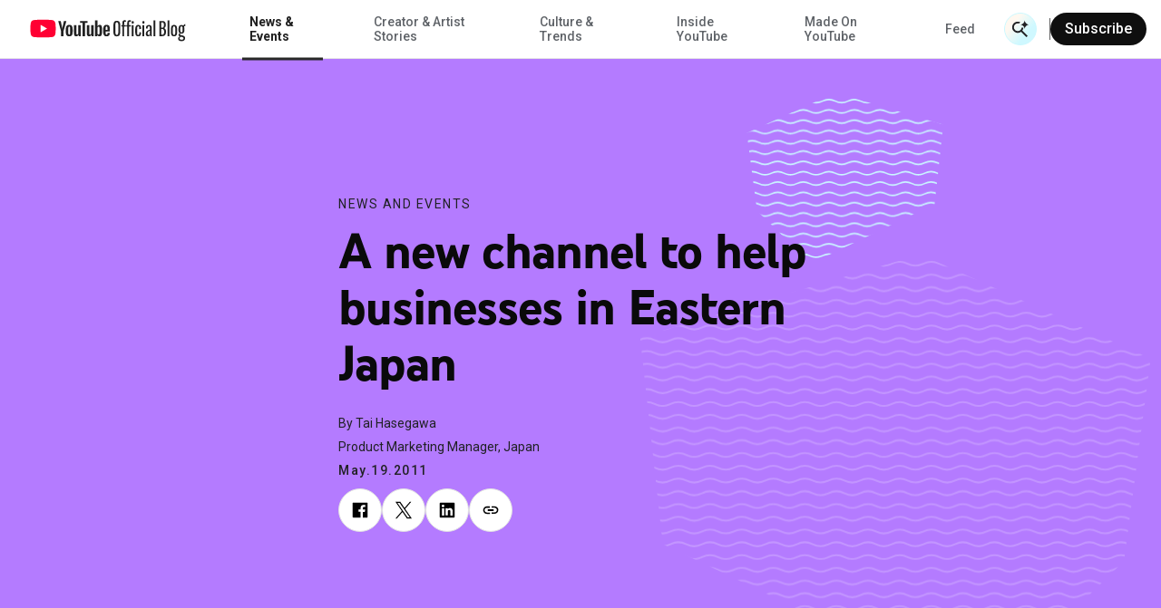

--- FILE ---
content_type: application/javascript
request_url: https://blog.youtube/static/youtube/js/9947.1d15c584db.min.js
body_size: 4527
content:
"use strict";(self.webpackChunkuniblog_author=self.webpackChunkuniblog_author||[]).push([[9947,7483,6223],{7483:(e,t,s)=>{s.r(t),s.d(t,{ACTIONS:()=>o,default:()=>d});var i=s(3153),n=s(7561),a=s(9610),r=s(5232),h=s(6353),c=s(7874);const l="open",o={CLOSE:"YT/MOBILE_HEADER/CLOSE",OPEN:"YT/MOBILE_HEADER/OPEN"};class u extends h.Z{constructor(e){super(e),this.isMobileDrawerOpen=!1}update({type:e}){switch(e){case o.OPEN:this.openDrawer(),this.isMobileDrawerOpen=!0;break;case o.CLOSE:this.closeDrawer(),this.isMobileDrawerOpen=!1}}_elements(){this.elements.menuLinks=this.element?.querySelectorAll(".js-ga-yt-menu-link")}_events(){for(const e of this.elements.menuLinks)e.addEventListener("click",(({target:e})=>{this.store.dispatch(c.ACTIONS.TRACK_ANALYTICS,{event:"trackEvent",eventCategory:"navigation",eventAction:"navigation menu link click",eventLabel:`${e.innerText} - ${e.href}`,componentType:"navigation"}),i.Z.dispatchEvent(this.getGA4NavBarData(e))}))}getGA4NavBarData(e){return{event:"nav_click",module_name:(0,r.nI)()?"main nav":"mobile nav",link_text:e.innerText,link_url:e.href,link_type:a.RZ.INTERNAL,hit_timestamp:(0,n.XT)()}}openDrawer(){this.element.setAttribute("aria-hidden","false"),this.element.classList.add(l),this.store.dispatch(c.ACTIONS.TRACK_ANALYTICS,{event:"trackEvent",eventCategory:"navigation",eventAction:"navigation hamburger menu state",eventLabel:"open",componentType:"navigation"})}closeDrawer(){this.element.setAttribute("aria-hidden","true"),this.element.classList.remove(l),this.store.dispatch(c.ACTIONS.TRACK_ANALYTICS,{event:"trackEvent",eventCategory:"navigation",eventAction:"navigation hamburger menu state",eventLabel:"closed",componentType:"navigation"})}}const d=u},9947:(e,t,s)=>{s.r(t),s.d(t,{ACTIONS:()=>y,CLASSES:()=>_,STATES:()=>E,default:()=>C});var i=s(8409),n=s(3153);var a=s(7655),r=s(6930),h=s(6526),c=s(7561),l=s(6557),o=s(6376),u=s(8439),d=s(9610),m=s(5232),p=s(6080),S=s(6353),b=s(7874),A=s(7483),v=s(6223);const _={bodyOverflow:"overflow-hidden-menu--mobile",deactiveSearchButtonInteraction:"deactive-interactions",hover:"hover",hidden:"hidden",hideSearchForm:"yt-hide-search",open:"open",openSearch:"yt-header--search-open",playAnimation:"animation-play",pauseAnimation:"animation-pause",showResults:"yt-header__search-results--show"},E={DesktopVisible:0,DesktopHidden:1,MobileOpen:2,MobileClosed:3},y={CLOSE_SEARCH:"YT/HEADER/CLOSE_SEARCH",OPEN_SEARCH:"YT/HEADER/OPEN_SEARCH",TRIGGER_SEARCH:"YT/INPUT/TRIGGER_SEARCH"},I="aria-label",L="aria-hidden",g="tabindex",T="aria-busy";class f extends S.Z{constructor(e){super(e),this.desktopState=E.DesktopVisible,this.mobileState=E.MobileClosed,this.searchVisible=e,this.isSearchOpen=!1,this.isScrollEnabled=!0,this.isAISearchActivated=!1,this.resultsCount=0,this.prevSearch="",this.request_data={},this.controller,this.deactiveSearchBtnInterval=-1,this.searchAIButtonModuleAttributes={},this.firstFocusableElementHandler=this.keyDownHandler(!0),this.lastFocusableElementHandler=this.keyDownHandler(!1),this.onKeyUp=this._onKeyUp.bind(this)}update({type:e}){switch(e){case r.O.SCROLLED:this.handleScroll();break;case A.ACTIONS.OPEN:this.closeSearch()}}init(){return super.init(),this.enableSearch(),this}_onKeyUp(e){e.key===a.R.Escape&&this.isSearchOpen&&(this.closeSearch(),document.body.removeEventListener(i.zW.KEY_UP,this.onKeyUp))}enableSearch(){this.elements.searchWrappers.length>1?(this.searchVisible=this.elements.searchWrappers.filter((e=>!e.classList.contains(_.hideSearchForm))),this.searchVisible=this.searchVisible[0],this.initOptions()):(this.searchVisible=this.elements.searchWrappers[0],this.initOptions())}handleScroll(){this.isScrollEnabled&&this.enableSearch()}initOptions(){this.options=(0,u.e)(this.element,"data-header-options")||{}}_elements(){this.elements.searchWrappers=[...document.querySelectorAll(".yt-header__search-wrapper")],this.elements.searchForm=this.searchVisible.querySelector(".yt-header__search"),this.elements.searchButton=this.searchVisible.querySelector(".yt-header__search-btn"),this.elements.searchSubmit=this.searchVisible.querySelector(".yt-header__search-submit"),this.elements.searchInput=this.searchVisible.querySelector(".yt-header__search-input"),this.elements.searchResults=this.searchVisible.querySelector(".yt-header__search-results"),this.elements.searchResultsList=this.searchVisible.querySelector(".yt-header__search-results-list"),this.isAISearchActivated=document.querySelector(".yt-header--ai-search"),this.isAISearchActivated&&(this.elements.searchButtonSparkIcon=this.searchVisible.querySelector(".yt-header__search-btn__icon-wrapper .spark"),this.elements.searchButtonMagnifierIcon=this.searchVisible.querySelector(".yt-header__search-btn__icon-wrapper .magnifier"),this.elements.searchSubmitButtonSparkIcon=this.searchVisible.querySelector(".yt-header__search-submit .spark"),this.elements.searchSubmitButtonMagnifierIcon=this.searchVisible.querySelector(".yt-header__search-submit .magnifier"),this.searchAIButtonModuleAttributes=(0,h.Z)(this.elements.searchButton)),this.request_data=this.getOptions("data-request-options",this.elements.searchForm),this.initFocusableElements()}trackSearchState(){this.store.dispatch(b.ACTIONS.TRACK_ANALYTICS,{event:"trackEvent",eventCategory:"search",eventAction:"search state",eventLabel:"closed",componentType:"search"})}trackSearchAIClick(){this.isAISearchActivated&&(n.Z.dispatchEvent(this.getGA4SearchAIClickData()),n.Z.dispatchEvent(this.getGA4SearchAIComponentAction()))}getGA4SearchAIClickData(){return{event_template:"CTA_CLICK_TEMPLATE",event:"cta_click",module_name:"search header",section_header:this.searchAIButtonModuleAttributes.section_header||void 0,component_action:"click",link_type:d.RZ.INTERNAL,hit_timestamp:(0,c.XT)()}}getGA4SearchAIComponentAction(){return{event:"component_action",module_name:"search header",section_header:this.searchAIButtonModuleAttributes.section_header||void 0,component_action:"click",link_url:"undefined",link_type:d.RZ.INTERNAL,hit_timestamp:(0,c.XT)()}}getGA4ButtonSearchData(){return{event:"nav_click",module_name:(0,m.nI)()?"main nav":"mobile nav",link_text:"search icon",link_url:"undefined",link_type:d.RZ.INTERNAL,hit_timestamp:(0,c.XT)()}}_events(){this.elements.searchButton.addEventListener(i.zW.CLICK,(()=>{this.elements.searchWrappers.length>1&&!this.searchVisible&&(this.searchVisible=this.elements.searchWrappers.filter((e=>!e.classList.contains(_.hideSearchForm))),this.searchVisible=this.searchVisible[0]),this.searchVisible.classList.contains(_.hidden)||(this.isSearchOpen?(this.trackSearchState(),this.closeSearch(),this.activateSearchBtn()):(this.openSearch(),this.store.dispatch(b.ACTIONS.TRACK_ANALYTICS,{event:"trackEvent",eventCategory:"search",eventAction:"search state",eventLabel:"open",componentType:"search"}),this.trackSearchAIClick(),this.addSearchSubmitAnimations(),n.Z.dispatchEvent(this.getGA4ButtonSearchData())))})),this.elements.searchInput.addEventListener(Event.INPUT,(0,l.D)(this.triggerSearch.bind(this),500)),this.elements.searchForm.addEventListener(i.zW.SUBMIT,(e=>this.submitSearch(e))),this.isAISearchActivated&&(this.elements.searchButton.addEventListener(i.zW.MOUSE_OVER,(0,l.P)(this.searchButtonOnMouseOver.bind(this),60)),this.elements.searchButton.addEventListener(i.zW.MOUSE_OUT,(0,l.P)(this.searchButtonOnMouseOut.bind(this),60)),this.elements.searchButtonSparkIcon.addEventListener(i.zW.ANIMATION_END,this.searchButtonIconAnimationEnd.bind(this)),this.elements.searchButtonMagnifierIcon.addEventListener(i.zW.ANIMATION_END,this.searchButtonIconAnimationEnd.bind(this))),(0,b.trackInsertedElement)(this.elements.searchResultsList,_.autoSuggestLink,(e=>{const t=e.querySelector(".yt-header__search-results-headline");this.store.dispatch(b.ACTIONS.TRACK_ANALYTICS,{event:"trackEvent",eventCategory:"search",eventAction:"search auto suggest click",eventLabel:`${t.innerText} - ${e.href}`,componentType:"search"})}))}searchButtonOnMouseOver(){this.searchVisible&&!this.isSearchOpen&&(this.searchVisible.classList.contains(_.openSearch)||(this.elements.searchButton.classList.add(_.hover),this.elements.searchButtonSparkIcon.classList.remove(_.pauseAnimation),this.elements.searchButtonMagnifierIcon.classList.remove(_.pauseAnimation),this.elements.searchButtonSparkIcon.classList.add(_.playAnimation),this.elements.searchButtonMagnifierIcon.classList.add(_.playAnimation)))}searchButtonOnMouseOut(){this.elements.searchButton.classList.remove(_.hover),this.elements.searchButtonSparkIcon.classList.remove(_.playAnimation),this.elements.searchButtonMagnifierIcon.classList.remove(_.playAnimation),this.elements.searchButtonSparkIcon.classList.remove(_.pauseAnimation),this.elements.searchButtonMagnifierIcon.classList.remove(_.pauseAnimation)}searchButtonIconAnimationEnd(e){const t=e.currentTarget;t.classList.add(_.pauseAnimation),setTimeout((()=>{t.classList.remove(_.pauseAnimation),t.classList.add(_.playAnimation)}),5e3)}activateSearchBtn(){this.isAISearchActivated&&(this.elements.searchButton.classList.add(_.deactiveSearchButtonInteraction),this.deactiveSearchBtnInterval=setTimeout((()=>{this.elements.searchButton.classList.remove(_.deactiveSearchButtonInteraction)}),500))}addSearchSubmitAnimations(){this.isAISearchActivated&&(this.elements.searchSubmitButtonSparkIcon.addEventListener(i.zW.ANIMATION_END,this.searchButtonIconAnimationEnd.bind(this)),this.elements.searchSubmitButtonMagnifierIcon.addEventListener(i.zW.ANIMATION_END,this.searchButtonIconAnimationEnd.bind(this)),this.elements.searchSubmitButtonMagnifierIcon.classList.add(_.playAnimation),this.elements.searchSubmitButtonSparkIcon.classList.add(_.playAnimation))}clearSearchSubmitAnimations(){this.isAISearchActivated&&(this.elements.searchSubmitButtonMagnifierIcon.removeEventListener(i.zW.ANIMATION_END,this.searchButtonIconAnimationEnd.bind(this)),this.elements.searchSubmitButtonSparkIcon.removeEventListener(i.zW.ANIMATION_END,this.searchButtonIconAnimationEnd.bind(this)),this.elements.searchSubmitButtonMagnifierIcon.classList.remove(_.playAnimation),this.elements.searchSubmitButtonSparkIcon.classList.remove(_.playAnimation))}toggleSearch(e=!1){e?(this.searchVisible.classList.add(_.openSearch),this.elements.searchSubmit.setAttribute(L,"false"),this.elements.searchInput.setAttribute(L,"false"),this.elements.searchInput.removeAttribute(g),this.elements.searchButton.setAttribute(I,this.options.closeSearchLabel)):(this.searchVisible.classList.remove(_.openSearch),this.elements.searchSubmit.setAttribute(L,"true"),this.elements.searchInput.setAttribute(L,"true"),this.elements.searchInput.setAttribute(g,"-1"),this.elements.searchButton.setAttribute(I,this.options.openSearchLabel))}async openSearch(){this.isSearchOpen||(this.disableScroll(),this.toggleSearch(!0),this.elements.searchInput.focus(),this.isSearchOpen=!0,this.store.dispatch(y.OPEN_SEARCH),document.body.addEventListener(i.zW.KEY_UP,this.onKeyUp),document.querySelector(".yt-header__navigation-dimmer").addEventListener(i.zW.CLICK,(()=>this.closeSearch()),{once:!0}))}async closeSearch(){this.isSearchOpen&&(this.toggleSearch(),this.elements.searchInput.value="",this.hideResults(),this.clearSearchResults(),this.clearSearchSubmitAnimations(),this.enableScroll(),this.isSearchOpen=!1,this.store.dispatch(y.CLOSE_SEARCH))}hideResults(){this.elements.searchResults.setAttribute(L,"true"),this.elements.searchResults.classList.remove(_.showResults)}showResults(){this.elements.searchResults.setAttribute(L,"false"),this.elements.searchResults.classList.add(_.showResults)}clearSearchResults(){this.elements.searchResultsList.innerHTML=""}renderResults(e){for(const t of e)this.elements.searchResultsList.innerHTML+=(0,v.searchResultsTemplate)(t)}async triggerSearch(){this.controller=new AbortController;const e=this.controller.signal,t=this.elements.searchInput.value.trim(),{domain:s,site_id:i}=this.request_data;if(this.prevSearch===t)return;let n=0;if(t&&t.length)try{this.elements.searchResults.setAttribute(T,"true");const a=await(async(e,t,s)=>{const i=(e=>{if(!e)return"";let t="?";for(const s in e)t+=`${encodeURIComponent(s)}=${encodeURIComponent(e[s])}&`;return t=t.replace(/\&$/,""),t})({domain:e,site_id:t,query:s}),n=`/api/v2/search-suggestions/${i}`,a=await fetch(n).catch((e=>{throw{reason:"Failed to query search-suggestions from API",error:e}}));return(await a.json().catch((e=>{throw{reason:"Failed to parse API results",error:e}}))).results})(s,i,t);if(Array.isArray(a)&&a.length&&!e.aborted){const e=(e=>e.map((e=>({article:e.article,title:e.headline,url:e.url,date:e.published_node,category:e.category.name}))))(a);this.clearSearchResults(),this.renderResults(e),this.showResults(),n=a.length,this.prevSearch=t}else this.hideResults()}catch(e){o.Z.logError("Error while fetching the articles =>",e)}finally{this.elements.searchResults.setAttribute(T,"false")}else this.hideResults();n!==this.resultsCount&&(this.initFocusableElements(),this.resultsCount=n)}submitSearch(e){e.preventDefault();const t=this.elements.searchInput.value.trim();if(!t||!t.length)return;this.controller&&this.controller.abort(),this.store.dispatch(b.ACTIONS.TRACK_ANALYTICS,{event:"trackEvent",eventCategory:"search",eventAction:"search submit",eventLabel:"search query",componentType:"search"});const s=`?domain=youtube&query=${encodeURIComponent(t)}&order=relevance`.replaceAll("%20","+");if(new URL(window.location.toString()).pathname.endsWith("/search/"))window.history.pushState(null,"",s),this.store.dispatch(y.TRIGGER_SEARCH,{query:t}),this.closeSearch();else{const e=this.request_data.language_path;window.location.assign(`${e}search/${s}`)}}initFocusableElements(){this.elements.firstFocusableElement&&this.elements.lastFocusableElement&&(this.elements.firstFocusableElement.removeEventListener(i.zW.KEY_DOWN,this.firstFocusableElementHandler),this.elements.lastFocusableElement.removeEventListener(i.zW.KEY_DOWN,this.lastFocusableElementHandler));const e=(0,p._)(this.elements.searchForm);this.elements.firstFocusableElement=e[0],this.elements.lastFocusableElement=e[e.length-1],this.elements.firstFocusableElement.addEventListener(i.zW.KEY_DOWN,this.firstFocusableElementHandler),this.elements.lastFocusableElement.addEventListener(i.zW.KEY_DOWN,this.lastFocusableElementHandler)}keyDownHandler(e){return t=>{this.isSearchOpen&&"Tab"===t.code&&(e&&t.shiftKey?(t.preventDefault(),this.elements.lastFocusableElement.focus()):e||t.shiftKey||(t.preventDefault(),this.elements.firstFocusableElement.focus()))}}enableScroll(){document.body.classList.remove(_.bodyOverflow),document.documentElement.classList.remove(_.bodyOverflow),this.isScrollEnabled=!0}disableScroll(){document.body.classList.add(_.bodyOverflow),document.documentElement.classList.add(_.bodyOverflow),this.isScrollEnabled=!1}}const C=f},6223:(e,t,s)=>{s.r(t),s.d(t,{searchResultsTemplate:()=>i});const i=e=>`\n  <li class="yt-header__search-results-item">\n    <a\n      class="yt-header__search-results-link js-yt-auto-suggest-link"\n      href="${e.url}"\n      title="${e.title}"\n      data-ga4-analytics-click='{\n        "event": "article_click",\n        "article_name": "${e.title}",\n        "author_name": "${e.article.author}",\n        "publication_date": "${e.article.published_date}",\n        "topic_tags": "${e.article.tags}"\n      }'\n    >\n      <p class="yt-header__search-results-eyebrow">\n        ${e.date?`${e.date} / ${e.category}`:e.category}\n      </p>\n      <h3 class="yt-header__search-results-headline">\n        ${e.title}\n      </h3>\n    </a>\n  </li>\n`},6526:(e,t,s)=>{s.d(t,{Z:()=>n});var i=s(8439);const n=e=>{if(!e)return null;const t=e.closest("[data-analytics-module]"),s=(0,i.e)(t,"data-analytics-module");return s&&delete s.has_impression,s}},6080:(e,t,s)=>{s.d(t,{_:()=>i});const i=e=>Array.from(e.querySelectorAll('a[href]:not([disabled]), area[href]:not([disabled]), input:not([disabled]), button:not([disabled]),select:not([disabled]), textarea:not([disabled]), iframe, object, embed, [tabindex]:not([disabled]):not([tabindex="-1"]), *[contenteditable=true]'))}}]);